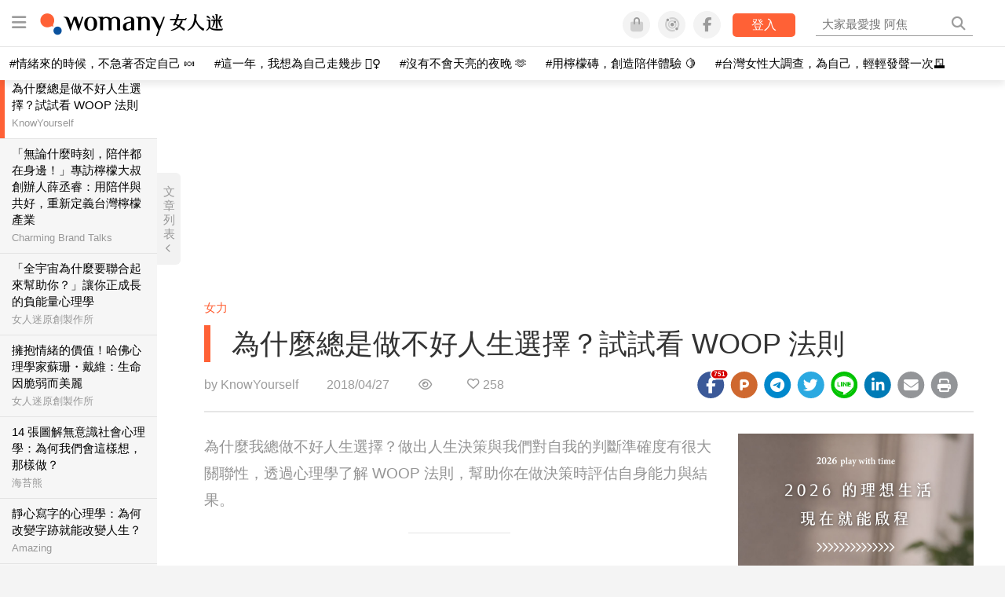

--- FILE ---
content_type: text/html; charset=utf-8
request_url: https://womany.net/read/article/15822?ref=s_a_relarticles
body_size: 22788
content:
<!DOCTYPE html>
<html lang="zh-tw" prefix="og: http://ogp.me/ns">
<head>
  <meta charset="utf-8">
  <title>為什麼總是做不好人生選擇？試試看 WOOP 法則｜女人迷 Womany</title>
    <link rel="preconnect"   href="https://js.sentry-cdn.com" crossorigin>
  <link rel="dns-prefetch" href="https://js.sentry-cdn.com">
  <link rel="preconnect"   href="https://browser.sentry-cdn.com" crossorigin>
  <link rel="dns-prefetch" href="https://browser.sentry-cdn.com">
  <link rel="preconnect"   href="https://o225475.ingest.sentry.io" crossorigin>
  <link rel="dns-prefetch" href="https://o225475.ingest.sentry.io">
  <link rel="preconnect"   href="https://cdnjs.cloudflare.com" crossorigin>
  <link rel="dns-prefetch" href="https://cdnjs.cloudflare.com">

<link rel="preconnect"   href="https://knight.womany.net" crossorigin>
<link rel="dns-prefetch" href="https://knight.womany.net">
<link rel="preconnect"   href="https://api.womany.net" crossorigin>
<link rel="dns-prefetch" href="https://api.womany.net">

  <meta name="application-name" content="女人迷 Womany"/>

  <meta name="description" content="現實評估能力，可以說是人能否做出好決定的基本面因素了。一切決定都基於你對自身和任務的評估結果。如果你的評估接近客觀現實，你的決定才有一個基礎去開展。當然人們面對同一個客觀現實也會做出不同的決定，這就受到人格特質等因素的影響了。但今天我們主要來講一講「能不能客觀評估現實」，這個基礎問題。">
  <meta name="viewport" content="width=device-width, initial-scale=1.0, user-scalable=1">
  <meta name="apple-mobile-web-app-capable" content="yes">
  <meta name="theme-color" content="#333333">
  <meta name="msapplication-TileColor" content="#333333"/>
  <meta name="msapplication-TileImage" content="https://knight.womany.net/images/womany_logo_300x300_n.png"/>
  <meta name="google-site-verification" content="7Blo_lgtnpDMk1_VjM79-jQ1ka2BjJqe3QId2-qYdHo" />
  <meta name="referrer" content="no-referrer-when-downgrade">
  <meta property="fb:app_id" content="226870747360988"/>
  <meta property="og:site_name" content="女人迷 Womany"/>
  <meta property="og:title" content="為什麼總是做不好人生選擇？試試看 WOOP 法則｜女人迷 Womany"/>
  <meta property="og:description" content="現實評估能力，可以說是人能否做出好決定的基本面因素了。一切決定都基於你對自身和任務的評估結果。如果你的評估接近客觀現實，你的決定才有一個基礎去開展。當然人們面對同一個客觀現實也會做出不同的決定，這就受到人格特質等因素的影響了。但今天我們主要來講一講「能不能客觀評估現實」，這個基礎問題。">
  <meta property="og:type" content="article"/>
    <meta property="og:image" name="image" content="http://castle.womany.net/images/articles/15822/womany_asphalt_clouds_converse_all_star_163688_1524718410-12975-9779.jpg" />
    <meta property="og:image:secure_url" content="https://castle.womany.net/images/articles/15822/womany_asphalt_clouds_converse_all_star_163688_1524718410-12975-9779.jpg" />
    <meta property="og:image:width" content="1200" />
    <meta property="og:image:height" content="630" />
    <meta name="twitter:image" content="https://castle.womany.net/images/articles/15822/womany_asphalt_clouds_converse_all_star_163688_1524718410-12975-9779.jpg">
  <meta property="article:publisher" content="https://www.facebook.com/womany.net" />
  <meta name="twitter:card" content="summary_large_image">
  <meta name="twitter:site" content="@womanyeditor">
  <meta name="twitter:creator" content="@womanyeditor">
  <meta name="twitter:title" content="為什麼總是做不好人生選擇？試試看 WOOP 法則｜女人迷 Womany">
  <meta name="twitter:description" content="現實評估能力，可以說是人能否做出好決定的基本面因素了。一切決定都基於你對自身和任務的評估結果。如果你的評估接近客觀現實，你的決定才有一個基礎去開展。當然人們面對同一個客觀現實也會做出不同的決定，這就受到人格特質等因素的影響了。但今天我們主要來講一講「能不能客觀評估現實」，這個基礎問題。">
  <link rel="apple-touch-icon" href="https://knight.womany.net/images/womany_logo_300x300_n.png">
  <link rel="icon" sizes="16x16" href="/favicon.ico">
  <link rel="icon" sizes="32x32" href="/favicon32.ico">
  <link rel="icon" sizes="300x300" href="https://knight.womany.net/images/womany_logo_300x300_n.png">
    <meta name="apple-itunes-app" content="app-id=975031184">
  <meta name="keywords" content="心理學,給自己的,自我成長,科技">

  <link href="https://feeds.feedburner.com/womany" rel="alternate" title="女人迷 womany.net - 全站文章 RSS" type="application/rss+xml" />
  <meta name="csrf-param" content="authenticity_token" />
<meta name="csrf-token" content="J8lcHyXwC37zMwlb0vjHFXZVlYn7PCxsxsHyyTSscvI0Ljr3ratQ2O0LaAtPQW6JdB9OBe2IYd1MOO8eC/nYYQ==" />
      <meta name="author" content="KnowYourself">
  <meta property="article:section" content="女力">
  <meta property="article:published_time" content="2018-04-27T09:00:00+08:00">
      <meta property="og:url" content="https://womany.net/read/article/15822"/>
      <link rel="canonical" href="https://womany.net/read/article/15822">
  <link rel="alternate" hreflang="zh-cn" href="https://cn.womany.net/read/article/15822">
  <link rel="amphtml" href="https://womany.net/articles/15822/amp">


  <link rel="stylesheet" media="screen" href="//knight.womany.net/packs/css/vender/fontawesome-98913a4c.css" />

  <link rel="stylesheet" media="screen" href="//knight.womany.net/packs/css/article-beta-34fab236.css" />
    <link rel="stylesheet" media="screen" href="//knight.womany.net/packs/css/general_layout_womany-c824a40a.css" data-subsite="womany" />
    <link rel="stylesheet" media="screen" href="//knight.womany.net/packs/css/general_layout_family-efd2750b.css" data-subsite="family" disabled="disabled" />
    <link rel="stylesheet" media="screen" href="//knight.womany.net/packs/css/general_layout_gender-3ebf99c5.css" data-subsite="gender" disabled="disabled" />
    <link rel="stylesheet" media="screen" href="//knight.womany.net/packs/css/general_layout_hk-f8c82bd8.css" data-subsite="hk" disabled="disabled" />
    <link rel="stylesheet" media="screen" href="//knight.womany.net/packs/css/general_layout_lianhonghong-e29493bd.css" data-subsite="lianhonghong" disabled="disabled" />

  <script type="9841da5ce4347a662bf06ad8-text/javascript">
  window.womany = {
    member_url: "https://member.womany.net",
    api: "https://api.womany.net",
    domain_url: "//womany.net",
    site_suffix: "｜女人迷 Womany",
    default_avatar_url: "//knight.womany.net/images/default_avatar.png",
    interests_list:
      {"女力":{"id":21,"name":"女力","en_name":"empowerment"},"品味":{"id":22,"name":"品味","en_name":"sense"},"視野":{"id":23,"name":"視野","en_name":"vision"},"美力":{"id":24,"name":"美力","en_name":"beauty"},"女權":{"id":17,"name":"女權","en_name":"feminism"},"性別":{"id":11,"name":"性別","en_name":"gender"},"親職":{"id":19,"name":"親職","en_name":"parenthood"},"關係":{"id":20,"name":"關係","en_name":"relationship"},"康健":{"id":25,"name":"康健","en_name":"health"},"多元共融":{"id":28,"name":"多元共融","en_name":"diversity"}}
  };

  (function create_interest_objs(){
    var il = womany.interests_list;
    womany.interests_name = {};
    womany.interests_id = {};
    Object.keys(il).forEach(function(zh_name){
      womany.interests_name[il[zh_name].en_name] = il[zh_name];
      womany.interests_id[il[zh_name].id] = il[zh_name];
    });
  })();
</script>

  <script src="//knight.womany.net/packs/js/wprofile-f7c21a138121831e30d7.js" crossorigin="anonymous" type="9841da5ce4347a662bf06ad8-text/javascript"></script>
<script data-cfasync="false" type="text/javascript">
  window.user_profile = {
    login: false,
    womanyor: false
  };
</script>


    <script data-cfasync="false"
  src="https://browser.sentry-cdn.com/8.30.0/bundle.tracing.min.js"
  integrity="sha384-whi3vRW+DIBqY2lQQ6oghGXbbA0sL5NJxUL6CMC+LRJ0b4A64Qn7/6YhpeR0+3Nq"
  crossorigin="anonymous"
></script>

  <script data-cfasync="false"
    src="https://browser.sentry-cdn.com/8.30.0/captureconsole.min.js"
    integrity="sha384-jXCzUQjBqiEgmKLzF+NxTSHUj2QI1p3bF660dbnRzt+Q0xrZXQtmZ3+lJop40nGT"
    crossorigin="anonymous">
  </script>

<script data-cfasync="false">
  var ignoreErrors = [
    {
      // waypoint
      'ignoreType': 'exception',
      'matchStr': 's:0 rs:4',
      'discardRate': 0.5
    },
    {
      // comscore
      'ignoreType': 'exception',
      'matchStr': 'Unexpected token \'<',
      'discardRate': 0.5
    },
    {
      // facebook
      'ignoreType': 'message',
      'matchStr': 'Error retrieving login status, fetch cancelled',
      'discardRate': 0.5
    },
    {
      'ignoreType': 'breadcrumbs',
      'matchStr': 'sentry.event',
      'discardRate': 0.9
    }
  ];
  var ignoreURLs = [
    'connect.facebook.net',
    'doubleclick.net'
  ];
  ignoreURLs.forEach(function(url) {
    ignoreErrors.push({
      'ignoreType': 'exception',
      'matchStr': url,
      'discardRate': 0.75
    })
  });

  window.Sentry && Sentry.onLoad(function() {
    var matchid = document.cookie.match(/_womany_net_bypass=(\d+)/);
    if (matchid && matchid[1]) Sentry.setUser({'id': matchid[1]});

    Sentry.init({
      dsn: "https://12f4216b73834f4a9bd2a3e38f25e3d9@o225475.ingest.sentry.io/1377235",

        environment: 'production',
        release: 'v5384@',
        sampleRate: 0.5,
        tracesSampleRate: 0.03,
        // replaysSessionSampleRate: 0,
        // replaysOnErrorSampleRate: 0.008,

      integrations: [
        
        Sentry.captureConsoleIntegration({levels: ['error']})
        // array of methods that should be captured, defaults to ['log', 'info', 'warn', 'error', 'debug', 'assert']
      ],

      // Set `tracePropagationTargets` to control for which URLs distributed tracing should be enabled
      tracePropagationTargets: ["localhost", /^https:\/\/api\.womany\.net/, /^https:\/\/womany\.net\/api/],


      beforeSend: function(event, hint) {

        if (event && window.JSON && JSON.stringify && window.Object && Object.keys) {

          // if match ignoreURL discard certain percentage of events
          var matchIgnoreUrl = false;

          ignoreErrors.forEach(function(ignore) {
            if (matchIgnoreUrl) return;

            var type = ignore.ignoreType;
            var matchStr = ignore.matchStr;
            var evstr = JSON.stringify(event[type]);

            if (evstr && evstr.indexOf(matchStr) >= 0) {
              if (Math.random() < ignore.discardRate)
                matchIgnoreUrl = true;
              else
                event.extra.ignoreRule = JSON.stringify(ignore);
            }
          });
          if (matchIgnoreUrl) return null;
        }

        return event;
      }
    });
  });
</script>


    
<script type="application/ld+json">
{
  "@context": "http://schema.org",
  "@graph": [
  {
    "@type": "WebSite",
    "name": "女人迷 Womany",
    "url": "https://womany.net",
    "image": "https://knight.womany.net/images/womany_logo_300x300_n.png",
    "potentialAction": {
      "@type": "SearchAction",
      "target": "https://womany.net/search?q={search_term_string}",
      "query-input": "required name=search_term_string"
    }
  },
  {
  "@context": "http://schema.org",
  "@type": "Organization",
  "name": "吾思傳媒股份有限公司",
  "alternateName": ["womany.net", "女人迷"],
  "url": "https://womany.net",
  "logo": "https://knight.womany.net/images/womany_logo_300x300_n.png",
  "contactPoint": {
    "@type": "ContactPoint",
    "telephone": "+886-2-2377-5999",
    "email": "客服信箱：sweetservice@womany.net",
    "contactType": "customer service",
    "availableLanguage": "Mandarin"
  },
  "sameAs": [
    "https://feeds.feedburner.com/womany",
    "https://instagram.com/womany",
    "https://page.line.me/?accountId=womanyshoptw",
    "https://t.me/womany_net",
    "https://twitter.com/womany",
    "https://www.facebook.com/womany.net",
    "https://www.linkedin.com/company/womany",
    "https://www.youtube.com/@womanytw",
    "news.google.com/publications/CAAqBwgKMLztgQsw4Y_-Ag"
  ]
}

  ]
}
</script>


  <script async src="https://securepubads.g.doubleclick.net/tag/js/gpt.js" crossorigin="anonymous" type="9841da5ce4347a662bf06ad8-text/javascript"></script>
  <script type="9841da5ce4347a662bf06ad8-text/javascript">
    window.googletag = window.googletag || {cmd: []};
    googletag.cmd.push(function() {

      googletag.defineSlot('/120480087/Womany_article_daily_T', [[1, 1], [970, 250], [336, 280]], 'div-gpt-ad-1750226404269-0').addService(googletag.pubads());

      googletag.pubads().enableSingleRequest();
      googletag.pubads().collapseEmptyDivs();
      googletag.enableServices();
    });
  </script>

  <!-- Taboola 廣告 -->
  <script type="9841da5ce4347a662bf06ad8-text/javascript">
    window._taboola = window._taboola || [];
    _taboola.push({article:'auto'});
    !function (e, f, u, i) {
      if (!document.getElementById(i)){
        e.async = 1;
        e.src = u;
        e.id = i;
        f.parentNode.insertBefore(e, f);
      }
    }(document.createElement('script'),
    document.getElementsByTagName('script')[0],
    '//cdn.taboola.com/libtrc/salesfrontier-womany/loader.js',
    'tb_loader_script');
    if(window.performance && typeof window.performance.mark == 'function')
      {window.performance.mark('tbl_ic');}
  </script>

</head>

<body data-browser="Unknown Browser" data-browser-version="0" data-browser-lang="en" class="b-articles b-show b-15822 s-womany has-top-shortcut">
  <div class="body">
      

<div id="side-nav" class="init-hide">
  <ul itemscope itemtype="http://www.schema.org/SiteNavigationElement">

    <li class="shop">
      <a class="btn" href="https://shop.womany.net/?ref=s-nav-panel">逛逛 Womany Shop</a>
    </li>

    <li class="Divider Spacer">主題分類</li>


    <li class="m-collections" itemprop="name">
      <meta content="https://womany.net/collections" itemprop="url">
      <a href="https://womany.net/collections?ref=s-nav" title="特色專題">
        特色專題
      </a>
    </li>

    <li class="m-hottopics" itemprop="name" data-start="2019-08-02">
      <meta content="https://womany.net/hottopics" itemprop="url">
      <a href="https://womany.net/hottopics?ref=s-nav" title="熱門單元">
         熱門單元
      </a>
    </li>

    <li class="m-interests" data-start="2019-07-24">
      <meta itemprop="name" content="關注興趣" />
      <meta content="https://womany.net/interests" itemprop="url">
      <a href="https://womany.net/interests?ref=s-nav" title="關注興趣">
         關注興趣
      </a>

      <ul class="m-read-cat">

        <li class="m-empowerment" title="女力職場" itemprop="name">
          <meta content="https://womany.net/interests/empowerment" itemprop="url">
          <a href="https://womany.net/interests/empowerment?ref=s-nav">女力職場</a>
        </li>

        <li class="m-self-leading" title="自我成長" itemprop="name">
          <meta content="https://womany.net/topics/self-leading" itemprop="url">
          <a href="https://womany.net/topics/self-leading?ref=s-nav">自我成長</a>
        </li>

        <li class="m-relationship" title="人際關係" itemprop="name">
          <meta content="https://womany.net/interests/relationship" itemprop="url">
          <a href="https://womany.net/interests/relationship?ref=s-nav">人際關係</a>
        </li>

        <li class="m-sense" title="生活風格" itemprop="name">
          <meta content="https://womany.net/interests/sense" itemprop="url">
          <a href="https://womany.net/interests/sense?ref=s-nav">生活風格</a>
        </li>

        <li class="m-beauty" title="美妝保養" itemprop="name">
          <meta content="https://womany.net/interests/beauty" itemprop="url">
          <a href="https://womany.net/interests/beauty?ref=s-nav">美妝保養</a>
        </li>

        <li class="m-highfashion" title="時尚精品" itemprop="name">
          <meta content="https://womany.net/topics/highfashion" itemprop="url">
          <a href="https://womany.net/topics/highfashion?ref=s-nav">時尚精品</a>
        </li>

        <li class="m-health" title="身體康健" itemprop="name">
          <meta content="https://womany.net/interests/health" itemprop="url">
          <a href="https://womany.net/interests/health?ref=s-nav">身體康健</a>
        </li>

        <li class="m-theme-travel" title="女子旅行" itemprop="name">
          <meta content="https://womany.net/topics/theme-travel" itemprop="url">
          <a href="https://womany.net/topics/theme-travel?ref=s-nav">女子旅行</a>
        </li>

        <li class="m-femme-finance" title="女子理財" itemprop="name">
          <meta content="https://womany.net/topics/femme-finance" itemprop="url">
          <a href="https://womany.net/topics/femme-finance?ref=s-nav">女子理財</a>
        </li>

        <li class="m-diversity" title="多元共融" itemprop="name" data-vars-event-lbl="m-diversity">
          <meta content="https://womany.net/interests/diversity" itemprop="url">
          <a href="https://womany.net/interests/diversity?ref=s-nav">多元共融</a>
        </li>

      </ul>
    </li>

    <li class="m-read" itemprop="name">
      <meta content="https://womany.net/read" itemprop="url">
      <a href="https://womany.net/read?ref=s-nav" title="最新文章">
        最新文章
      </a>
    </li>

    <li class="m-story" itemprop="name">
      <meta content="https://womany.net/story" itemprop="url">
      <a href="https://womany.net/story?ref=s-nav" title="影音圖卡">
        影音圖卡
      </a>
    </li>

    <li class="Divider Spacer">更多服務</li>

    <li class="m-dei" itemprop="name" data-start="2022-05-27">
      <meta content="https://womany.net/dei" itemprop="url">
      <a href="https://womany.net/dei/?ref=s-nav" title="DEI 多元共融">
        多元共融 DEI
      </a>
    </li>

    <li class="m-courses" itemprop="name" data-start="2021-05-07">
      <meta content="https://u.womany.net/" itemprop="url">
      <a href="https://u.womany.net/?ref=s-nav" title="女人迷課程">
        女人迷課程
      </a>
    </li>

    <li class="m-empower" itemprop="name" data-start="2023-05-03">
      <meta content="https://womany.net/empowerment" itemprop="url">
      <a href="https://womany.net/empowerment?ref=s-nav" title="女力是什麼？女人迷女力趨勢">
        女力趨勢
      </a>
    </li>

    <li class="m-timeline" data-start="2018-03-14" itemprop="name">
      <meta content="https://womany.net/timeline" itemprop="url">
      <a href="https://womany.net/timeline?ref=s-nav" title="你值得擁有">
        你值得擁有
      </a>
    </li>

    <li class="m-author" data-start="2016-02-01" itemprop="name">
      <meta content="https://womany.net/top_writers" itemprop="url">
      <a href="https://womany.net/top_writers?ref=s-nav" title="名家專欄">
        名家專欄
      </a>
    </li>

    <li class="m-trials" itemprop="name">
      <meta content="https://womany.net/trials" itemprop="url">
      <a href="https://womany.net/trials?ref=s-nav" title="試用體驗">
        試用體驗
      </a>
    </li>

    <li class="m-events" data-start="2017-09-01" itemprop="name">
      <meta content="https://womany.net/events" itemprop="url">
      <a href="https://womany.net/events?ref=s-nav" title="活動講座">
        活動講座
      </a>
    </li>

    <li class="m-codeforgender" itemprop="name" data-start="2021-05-06">
      <meta content="https://codeforgender.com/events/202103" itemprop="url">
      <a href="https://codeforgender.com/events/202103?ref=s-nav" title="性別駭客松">
        性別駭客松
      </a>
    </li>

    <li class="m-shop" data-start="2018-03-23" itemprop="name">
      <meta content="https://shop.womany.net/" itemprop="url">
      <a href="https://shop.womany.net/?ref=s-nav" title="Womany Shop">
        Womany Shop
      </a>
    </li>

    <li class="m-talk" data-start="2016-03-25" itemprop="name">
      <meta content="https://talk.womany.net/" itemprop="url">
      <a href="https://talk.womany.net/?ref=s-nav" title="熱烈討論">
        熱烈討論
      </a>
    </li>


    <li class="Divider Spacer">吾思品牌</li>

    <li class="m-hk" itemprop="name" data-start="2019-06-05">
      <meta content="https://womany.net/hk" itemprop="url">
      <a href="https://womany.net/hk?ref=s-nav" title="女人迷香港">
        女人迷香港
      </a>
    </li>

    <li class="m-gender" data-start="2019-03-29" itemprop="name">
      <meta content="https://womany.net/genderpower" itemprop="url">
      <a href="https://womany.net/genderpower?ref=s-nav" title="性別力">
        性別力
      </a>
    </li>

    <li class="m-imhome" data-start="2019-05-15" itemprop="name">
      <meta content="https://womany.net/imhome" itemprop="url">
      <a href="https://womany.net/imhome?ref=s-nav" title="回家吧">
        回家吧
      </a>
    </li>

    <li class="m-lianhonghong" itemprop="name">
      <meta content="https://lianhonghong.com/" itemprop="url">
      <a href="https://lianhonghong.com/?ref=s-nav" target="_blank" title="臉紅紅">
        臉紅紅
      </a>
    </li>
  </ul>
</div>


    
      
<header id="w-header">

  <div class="contain clearfix">
    <a id="open-mmenu" href="javascript:void(0);" class="hambergur-btn"><i class="fa fa-bars"></i></a>

    <a class="womany-logo" href="/?ref=header-logo">
      女人迷 Womany
    </a>

    <div class="search">
      <form>
        <input type="text" class="header-search-input" placeholder="" />
      </form>
      <a href="https://womany.net/search" rel="nofollow">&nbsp;<i class="fa fa-search"></i></a>
    </div>

    <div class="social">

      <a class="shop btn-feature" href="https://shop.womany.net?ref=header-icon" target="_blank" title="女人迷商號">
        <i class="fa-fw fad fa-shopping-bag" aria-hidden="true"></i>
      </a>

      <a class="dei btn-feature" href="https://womany.net/dei/?ref=header-icon" target="_blank" title="DEI 多元共融">
        <i class="fa-fw fad fa-solar-system" aria-hidden="true"></i>
      </a>

      <a class="sns btn-feature" href="https://womany.net/community?ref=header-icon" target="_blank" title="追蹤女人迷社群">
        <i class="fa-fw fab fa-facebook-f" aria-hidden="true"></i>
      </a>

      <a class="btn-login" href="/users/auth/womany" data-method="post" rel="nofollow">登入</a>

      <a class="account btn-feature" href="https://womany.net/users/profile?ref=header-icon" rel="nofollow" title="會員設定">
        <i class="fal fa-user-circle" aria-hidden="true"></i>
      </a>

    </div>
  </div>

  <div id="submenu-account">
    <a class="member-articles" href="https://womany.net/member/articles?ref=header-icon" rel="nofollow">我的頁面</a>
    <a rel="nofollow" class="users-following" href="/users/following?ref=header-icon">我的追蹤</a>
    <a rel="nofollow" class="users-profile" href="/users/profile?ref=header-icon">會員設定</a>
    <a rel="nofollow" class="users-logout" href="/users/logout?ref=header-icon">登出</a>
  </div>

</header>




<div id="w-top-shortcut">

  <div id="w-top-nav">
    <ul itemscope itemtype="http://www.schema.org/SiteNavigationElement">

      <li class="m-shuanshuan" itemprop="name">
        <meta content="https://womany.net/shuanshuan" itemprop="url">
        <a class="top-nav-link" data-trackThis="nav_link" href="https://womany.net/shuanshuan?ref=top-nav" title="與軒軒講" target="_blank">
          <i class="fab fa-youtube"></i> 與軒軒講
        </a>
      </li>

      <li class="m-courses" itemprop="name">
        <meta content="https://u.womany.net" itemprop="url">
        <a class="top-nav-link" data-trackThis="nav_link" href="https://u.womany.net?ref=top-nav" title="成長上課" target="_blank">
          <i class="fas fa-chalkboard-teacher"></i> 成長上課
        </a>
      </li>

      <li class="m-shop" itemprop="name">
        <meta content="https://shop.womany.net" itemprop="url">
        <a class="top-nav-link" data-trackThis="nav_link" href="https://shop.womany.net?ref=top-nav" title="日常購物" target="_blank">
          <i class="fas fa-shopping-cart"></i> 日常購物
        </a>
      </li>

      <li class="m-dei" itemprop="name">
        <meta content="https://womany.net/dei" itemprop="url">
        <a class="top-nav-link" data-trackThis="nav_link" href="https://womany.net/dei?ref=top-nav" title="DEI 多元共融" target="_blank">
          <i class="fas fa-solar-system"></i> 學習 DEI
        </a>
      </li>

      <li class="m-collections" itemprop="name">
        <meta content="https://womany.net/collections" itemprop="url">
        <a class="top-nav-link" data-trackThis="nav_link" href="https://womany.net/collections?ref=top-nav" title="讀讀專題" target="_blank">
          <i class="fas fa-sparkles"></i> 讀讀專題
        </a>
      </li>

      <li class="m-read" itemprop="name">
        <meta content="https://womany.net/read" itemprop="url">
        <a class="top-nav-link" data-trackThis="nav_link" href="https://womany.net/read?ref=top-nav" title="最新文章" target="_blank">
          <i class="far fa-newspaper"></i> 最新文章
        </a>
      </li>

      <li class="m-social" itemprop="name">
        <meta content="https://womany.net/community" itemprop="url">
        <a class="top-nav-link" data-trackThis="nav_link" href="https://womany.net/community?ref=top-nav" title="追蹤社群" target="_blank">
          <i class="far fa-chart-network"></i> 追蹤社群
        </a>
      </li>

      <!--
      <li class="m-empowerment" itemprop="name">
        <meta content="https://womany.net/empowerment" itemprop="url">
        <a class="top-nav-link" data-trackThis="nav_link" href="https://womany.net/empowerment/?ref=top-nav" title="女力" target="_blank">
          <i class="fas fa-hands-helping"></i> 女力
        </a>
      </li>

      <li class="m-youtube" itemprop="name">
        <meta content="https://www.youtube.com/@womanytw" itemprop="url">
        <a class="top-nav-link" data-trackThis="nav_link" href="https://www.youtube.com/@womanytw" title="女人迷 YouTube" target="_blank">
          <i class="fab fa-youtube"></i> 影音
        </a>
      </li>

      <li class="m-womany" itemprop="name">
        <meta content="https://womany.net" itemprop="url">
        <a class="switch-site" data-trackThis="nav_switch" data-site="womany" href="https://womany.net/?ref=top-nav" title="切換到女人迷">
          <i class="fak fa-womany"></i> 女人迷
        </a>
      </li>

      <li class="m-gender" itemprop="name">
        <meta content="https://womany.net/genderpower/" itemprop="url">
        <a class="switch-site" data-trackThis="nav_switch" data-site="gender" href="https://womany.net/genderpower/?ref=top-nav" title="切換到性別力">
          <i class="fas fa-star-of-life"></i> 性別力
        </a>
      </li>

      <li class="m-home" itemprop="name">
        <meta content="https://womany.net/imhome/" itemprop="url">
        <a class="switch-site" data-trackThis="nav_switch" data-site="family" href="https://womany.net/imhome/?ref=top-nav" title="切換到回家吧">
          <i class="fak fa-imhome"></i> 回家吧
        </a>
      </li>

      <li class="m-lianhong" itemprop="name">
        <meta content="https://lianhonghong.com" itemprop="url">
        <a class="top-nav-link" data-trackThis="nav_link" href="https://lianhonghong.com/?ref=top-nav" title="臉紅紅" target="_blank">
          <i class="fak fa-lianhong"></i> 臉紅紅
        </a>
      </li>

      <li class="m-talk" itemprop="name">
        <meta content="https://talk.womany.net" itemprop="url">
        <a class="top-nav-link" data-trackThis="nav_link" href="https://talk.womany.net/?ref=top-nav" title="女人迷討論區" target="_blank">
          <i class="fas fa-comments"></i> 討論區
        </a>
      </li>
      -->

    </ul>
  </div>

</div>


    <div id="content-container" class="container">
      




<script type="application/ld+json">
{
  "@context": "http://schema.org",
  "@type": "BreadcrumbList",
  "itemListElement": [
    {
      "@type": "ListItem",
      "position": 1,
      "item": {
        "@id": "https://womany.net",
        "name": "女人迷 Womany"
      }
    }, {
      "@type": "ListItem",
      "position": 2,
      "item": {
        "@id": "https://womany.net/read",
        "name": "最新文章"
      }
    }
    , {
      "@type": "ListItem",
      "position": 3,
      "item": {
        "@id": "https://womany.net/interests/empowerment",
        "name": "女力"
      }
    }
  ]
}
</script>



<script type="9841da5ce4347a662bf06ad8-text/javascript">
  window.pageL10n = {
      like:     "收藏文章",
      like_now: "喜歡這篇文章嗎？收藏它！",
      liked:    "已收藏",
      unlike:   "取消收藏",
      login:    "請先登入才可以收藏喔"
  };
</script>

<div id="w-article-bar"  >

  <span class="title">為什麼總是做不好人生選擇？試試看 WOOP 法則</span>

  <span class="btns">
    <a class="btn readlist" href="javascript:void(0);" title="顯示與隱藏閱讀列表">
      <i class="fal fa-file-alt for-dark" aria-hidden="true"></i>
      <i class="far fa-file-alt for-white" aria-hidden="true"></i>
    </a>
    <a class="btn zh-switch" href="https://cn.womany.net/read/article/15822?ref=article-bar" target="_blank" title="切換到簡體版" aria-hidden="true">
      <span aria-hidden="true"></span>
    </a>
    <a title="切換日夜模式" href="javascript:void(0);" class="dark-switch btn-feature" aria-hidden="true">
      <i class="fal fa-sun for-dark" aria-hidden="true"></i>
      <i class="far fa-moon for-white" aria-hidden="true"></i>
    </a>
  </span>

</div>


<div id="w-main-content">

    <!-- /120480087/Womany_article_daily_T -->
    <div id='div-gpt-ad-1750226404269-0' style='min-width: 336px; min-height: 250px;' class="daily-T-wrap">
      <script type="9841da5ce4347a662bf06ad8-text/javascript">
        googletag.cmd.push(function() { googletag.display('div-gpt-ad-1750226404269-0'); });
      </script>
    </div>

  <article itemscope itemtype="http://schema.org/NewsArticle" class="article-root  " id="article15822" data-id="15822">
    <link itemprop="mainEntityOfPage" href="https://womany.net/read/article/15822" />
    <section class="seo-info">
        <meta itemprop="keywords" content="心理學" />
        <meta itemprop="keywords" content="給自己的" />
        <meta itemprop="keywords" content="自我成長" />
        <meta itemprop="keywords" content="科技" />
        <img itemprop="image" class="article_featured_image" src="https://womany.net/cdn-cgi/image/w=1119,f=auto,fit=scale-down/https://castle.womany.net/images/articles/15822/womany_asphalt_clouds_converse_all_star_163688_1524718410-12975-9779.jpg" alt="為什麼總是做不好人生選擇？試試看 WOOP 法則">
        <div itemprop="publisher" itemscope itemtype="http://schema.org/Organization">
  <p itemprop="name">女人迷 womany.net</p>
  <span itemprop="logo" itemscope itemtype="https://schema.org/ImageObject">
          <img itemprop="url" src="https://knight.womany.net/images/womany_logo_schema_publisher.png" alt="Womany logo">
          <meta itemprop="width" content="600">
          <meta itemprop="height" content="60">
        </span>
  <meta itemprop="url" content="https://womany.net">
</div>

    </section>


      <section class="article-header">


        <nav class="interests">
          <ul>
              <li class='interest'><a href="/interests/empowerment?ref=wa-head">女力</a></li>
          </ul>
        </nav>

        <a href="https://womany.net/read/article/15822" itemprop="url" class="article-title">
          <h1 itemprop="name headline">為什麼總是做不好人生選擇？試試看 WOOP 法則</h1>
        </a>

        <aside class="article-actions top">
          <span class="author-name meta-span">
            by <a href="/authors/knowyourself?ref=s_a_author">KnowYourself</a>
          </span>

          <time class="meta-span" datetime="2018-04-27T09:00:00+08:00" itemprop="datePublished">
             2018/04/27
          </time>

          <span class="article-count meta-span">&nbsp;</span>

          <span class="article-favorites"></span>

          <div class="wshare-sharetools" data-sid="read" data-id="15822"></div>

        </aside>
      </section>

    <div class="landscape-box">
      <div class="article-main">
        <section class="article-body" itemprop="articleBody">

            <div class="prologue">
              <p>為什麼我總做不好人生選擇？做出人生決策與我們對自我的判斷準確度有很大關聯性，透過心理學了解 WOOP 法則，幫助你在做決策時評估自身能力與結果。</p>

            </div>
            <aside class="ads"></aside>

            
<nav class="table-of-contents">
  <h2>目次</h2>

  <ol>

        <li class="toclevel-1"><a href="#e1bb08"><span class="tocnumber">1</span> 樂觀的評估者和悲觀的評估者</a>



        <ul>
        <li class="toclevel-2"><a href="#aad369"><span class="tocnumber">1.1</span> 1. 氣質類型上的樂觀／悲觀</a></li>



        <li class="toclevel-2"><a href="#712bb8"><span class="tocnumber">1.2</span> 2. 解釋風格上的樂觀／悲觀</a></li>



        <li class="toclevel-2"><a href="#1e7556"><span class="tocnumber">1.3</span> 3. 動機層面上的樂觀／悲觀</a></li>



        </ul></li>
        <li class="toclevel-1"><a href="#ecf42f"><span class="tocnumber">2</span> 過度樂觀或悲觀都不利於決策</a>


        <ul>
        <li class="toclevel-2"><a href="#aac0df"><span class="tocnumber">2.1</span> 過度樂觀與「樂觀偏見」（Optimistic Bias）</a></li>



        <li class="toclevel-2"><a href="#90e814"><span class="tocnumber">2.2</span> 過度悲觀與自我設限（Self-handicapping）</a></li>



        </ul></li>
        <li class="toclevel-1"><a href="#cc1afd"><span class="tocnumber">3</span> 如何提高現實評估力？</a>


        <ul>
        <li class="toclevel-2"><a href="#d40795"><span class="tocnumber">3.1</span> 學習「防禦性悲觀」與「策略性樂觀」</a></li>



      </ul>
    </li>
  </ol>
</nav>


          <blockquote>
<p>公號 ID｜knowyourself2015<br>
公號簡介｜人人都能看懂、但只有一部分人才會喜歡的泛心理學。</p>
</blockquote><p>最近收到兩條有意思的、都是關於「鬱悶」的的留言：</p><p>「KY 小姐姐，我最近特別鬱悶。之前主管給了我一個晉升的機會，我當時擔心自己的能力無法應付新職位的壓力和挑戰，便沒有立刻答應。但不多久，我就看到另外一位同事被提拔了，可我覺得她和我能力其實差不多。類似的事不是第一次發生了，錯過了很多機會。為什麼我總是這樣？」</p><p>「現在獨自一人在陌生的城市裡閒逛，心裡抑制不住的難過，又不知​​道還能告訴誰。當初是我自己決定要離開家闖蕩，跟女友異地。我本以為自己不僅能夠打拼出一番事業，也能遠程維護好和她的關係，但現實是兩方面我都處理地很糟糕。從高考開始、工作、戀愛，我都常常做不好我明明覺得自己可以做好的事。真的很鬱悶。」</p><p>這兩條留言看似毫不相關，但在我們看來，背後的原因其實是一致的——都是因為對自身或者任務的評估不準確，導致做出了不夠好的決定。</p><p>現實評估能力，可以說是人能否做出好決定的基本面因素了。一切決定都基於你對自身和任務的評估結果。如果你的評估接近客觀現實，你的決定才有一個基礎去開展。當然人們面對同一個客觀現實也會做出不同的決定，這就受到人格特質等因素的影響了。但今天我們主要來講一講「能不能客觀評估現實」，這個基礎問題。</p><p class="with_img"><img alt="" src="https://womany.net/cdn-cgi/image/w=800,fit=scale-down,f=auto/https://castle.womany.net/images/content/pictures/71425/womany_asphalt_clouds_converse_all_star_163688_1524718072-12975-4125.jpg" width="4119" height="2591" srcset="https://womany.net/cdn-cgi/image/w=1700,fit=scale-down,f=auto/https://castle.womany.net/images/content/pictures/71425/womany_asphalt_clouds_converse_all_star_163688_1524718072-12975-4125.jpg 1700w,https://womany.net/cdn-cgi/image/w=1440,fit=scale-down,f=auto/https://castle.womany.net/images/content/pictures/71425/womany_asphalt_clouds_converse_all_star_163688_1524718072-12975-4125.jpg 1440w,https://womany.net/cdn-cgi/image/w=960,fit=scale-down,f=auto/https://castle.womany.net/images/content/pictures/71425/womany_asphalt_clouds_converse_all_star_163688_1524718072-12975-4125.jpg 960w,https://womany.net/cdn-cgi/image/w=800,fit=scale-down,f=auto/https://castle.womany.net/images/content/pictures/71425/womany_asphalt_clouds_converse_all_star_163688_1524718072-12975-4125.jpg 800w,https://womany.net/cdn-cgi/image/w=640,fit=scale-down,f=auto/https://castle.womany.net/images/content/pictures/71425/womany_asphalt_clouds_converse_all_star_163688_1524718072-12975-4125.jpg 640w,https://womany.net/cdn-cgi/image/w=480,fit=scale-down,f=auto/https://castle.womany.net/images/content/pictures/71425/womany_asphalt_clouds_converse_all_star_163688_1524718072-12975-4125.jpg 480w,https://womany.net/cdn-cgi/image/w=380,fit=scale-down,f=auto/https://castle.womany.net/images/content/pictures/71425/womany_asphalt_clouds_converse_all_star_163688_1524718072-12975-4125.jpg 380w,https://womany.net/cdn-cgi/image/w=320,fit=scale-down,f=auto/https://castle.womany.net/images/content/pictures/71425/womany_asphalt_clouds_converse_all_star_163688_1524718072-12975-4125.jpg 320w" sizes="(max-width: 900px) 100vw, 650px" loading="lazy"><br>
圖片｜<a href="https://www.pexels.com/photo/man-with-luggage-on-road-during-sunset-163688/" target="_blank" rel="noopener">來源</a></p><h2 id="e1bb08">樂觀的評估者和悲觀的評估者</h2><p>樂觀與悲觀，最早是在哲學層面被人們廣泛討論的。它體現了人們對於「自身與浩瀚宇宙之間的關係」的看法（Chang, 2001）。</p><p>人們若相信宇宙於人類而言是友善的，並且認為人類是能夠通過自身努力將外在世界變得更加美好的，那麼他們就被認為是哲學層面的樂觀主義者。相反，悲觀主義者則是認為「宇宙是冷漠而敵對」的那些人。在他們看來，萬事萬物的發生發展有其嚴格的必然性，並不以人的意志為轉移，人類在其中所發揮的作用是微乎其微的。</p>
<p><span class="further"><span class="qualifier">推薦閱讀：</span><a data-articleid="15302" href="https://womany.net/read/article/15302?ref=readout_text" target="_self">自我厭惡才是你不幸福的根源！對自己滿意是一種能力</a></span></p><p>而要想從心理學層面判斷一個人究竟是悲觀還是樂觀，則要復雜的多。</p><h3 id="aad369">1. 氣質類型上的樂觀／悲觀</h3><p>日常生活中，當我們說一個人是樂觀或悲觀的時候，通常指的就是一個人在氣質類型上的樂觀／悲觀。氣質類型上的樂觀／悲觀，指的是人們對於未來是好是壞的預期和判斷。</p><p>在氣質類型上的</p><ul>
	<li>
	<p>樂觀主義者，通常認為自己的未來會是美好的；</p>
	</li>
	<li>
	<p>悲觀主義者，則並不相信自己的未來會是美好的。</p>
	</li>
</ul><h3 id="712bb8">2. 解釋風格上的樂觀／悲觀</h3><p>所謂解釋風格，指的是當負面事件發生時，人們去解釋、去讓事件對於自己而言是說得通的風格和方式。</p><p>Chang（2001）認為，人們在解釋風格上的樂觀與悲觀，呈現出這樣的差異：</p><ul>
	<li>
	<p>樂觀主義：（1）傾向將壞事發生的原因歸結為自身以外的因素，不全是自己的錯。（2）認為壞事只是這一次，或有時發生，不是持之以恆會發生的。（3）壞事只會帶來一些方面的影響，不會影響方方面面。</p>
	</li>
	<li>
	<p>悲觀主義：（1）傾向於將壞事歸結為是自己的錯。（2）認為壞事會持續發生。（3）認為壞事會給方方面面都帶來影響。</p>
	</li>
</ul><h3 id="1e7556">3. 動機層面上的樂觀／悲觀</h3><p>而動機層面上的樂觀與悲觀，則指的是人們在面對命運的未知時，「內心行動的傾向」所呈現出來的差異。研究者 Abigail Hazlett 等人（2011）指出：</p><p>在動機上的</p><ul>
	<li>
	<p>樂觀者，通常是「前進取向」的（advancement）。也就是說，他們在面對未知時更傾向於以直接的行動獲得進步，他們更容易把注意力集中在外在環境中對自己和結果有利的信息上，因此他們更容易抓住機會和可能性；</p>
	</li>
	<li>
	<p>悲觀者，則是「安全取向」的（security）。他們更關心如何防患於未然，傾向於保持安全感，他們也更善於觀察到環境中可能的危險因素，因此更容易降低風險和不確定性。</p>
	</li>
</ul><p>看到這裡你可能會發現，悲觀或樂觀，其實反映的，就是一個人對於自身和對外在世界的評估和判斷風格。</p><p>心理學家 Julie Norem（2001）認為，儘管我們總習慣用一個個標籤來定義某個人，將樂觀與悲觀劃分為涇渭分明的兩大陣營，但實際上，就如同悲觀與樂觀本身所包含的豐富語義一樣，絕對的樂觀者和絕對的悲觀者都是極少數。</p><h2 id="ecf42f">過度樂觀或悲觀都不利於決策</h2><p>樂觀與悲觀是人們的不同特質，並無好壞優劣之分。不過，過度的樂觀或過度的悲觀還是會給人們的抉擇、甚至是人生帶來負面的影響。</p><h3 id="aac0df">過度樂觀與「樂觀偏見」（Optimistic Bias）</h3><p>過度樂觀的人，或者說心理學意義上陷入「樂觀偏見」的人，指的是那些高估了積極事件發生概率，比如，認為自己買彩票的中獎概率高於平均；和／或低估了消極事件發生概率的人，比如那些吸煙成癮，但始終認為自己不可能罹患肺癌的人。另外，還有一些人的樂觀偏見，表現為「對自身能力的嚴重高估」。</p><p>然而，過度樂觀卻可能給人們的決策帶來諸多負面影響，從不同層面上的樂觀來看：</p><ul>
	<li>
	<p>「希望越大，失望越大」：在氣質上過度樂觀的人往往對未來有超乎尋常的預期，從而很容易在選擇之後陷入失望和後悔。</p>
	</li>
</ul><p>比如，過度樂觀的人可能會認為進入某個新的行業就能過上完美的理想生活，但卻發現新的行業並不如預期，自己的幻想瞬間被現實「打破」，便容易陷入巨大的失望之中。</p><ul>
	<li>
	<p>「好了傷疤，忘了疼」：在解釋風格上過度樂觀的人則總是低估一些問題反覆發生的概率、及其可能造成的深遠影響，從而反覆做出不利於自己的選擇。</p>
	</li>
</ul><p>比如，一些人不斷跳槽卻總是找不到心儀的工作，就可能是因為他們總把對工作的不滿歸咎於外界，而忽略自己在選擇工作時總是衝動欠考慮。</p><ul>
	<li>
	<p>對風險缺乏準備：在動機上過度樂觀的人，常常會因為忽略事情可能存在的風險，而做出錯誤的選擇，讓自己措手不及。</p>
	</li>
</ul><p>比如，一些人樂觀地認為自己在 deadline 前總是效率最高，也沒有考慮到一些可能的風險，於是，當遇到突發狀況或者手上的任務比預計的困難時，他們便會無法按時完成任務。</p><p>值得一提的是，往往那些自身能力越差的人，越容易陷入樂觀偏見之中（可能是能力本身影響了他們對自己和外在世界的客觀判斷）。這在心理學上又被稱為「達克效應」。Dunning 與 Kruger（1999）在研究中發現，那些在語法、邏輯等測驗中得分更低的人，對自己在閱讀、開車、下棋等技能的評估更不準確，更可能高估自己的能力。</p><p class="with_img"><img alt="" src="https://womany.net/cdn-cgi/image/w=800,fit=scale-down,f=auto/https://castle.womany.net/images/content/pictures/71424/womany_action_adult_asphalt_343469_1524718005-12979-1699.jpg" width="6020" height="4024" srcset="https://womany.net/cdn-cgi/image/w=1700,fit=scale-down,f=auto/https://castle.womany.net/images/content/pictures/71424/womany_action_adult_asphalt_343469_1524718005-12979-1699.jpg 1700w,https://womany.net/cdn-cgi/image/w=1440,fit=scale-down,f=auto/https://castle.womany.net/images/content/pictures/71424/womany_action_adult_asphalt_343469_1524718005-12979-1699.jpg 1440w,https://womany.net/cdn-cgi/image/w=960,fit=scale-down,f=auto/https://castle.womany.net/images/content/pictures/71424/womany_action_adult_asphalt_343469_1524718005-12979-1699.jpg 960w,https://womany.net/cdn-cgi/image/w=800,fit=scale-down,f=auto/https://castle.womany.net/images/content/pictures/71424/womany_action_adult_asphalt_343469_1524718005-12979-1699.jpg 800w,https://womany.net/cdn-cgi/image/w=640,fit=scale-down,f=auto/https://castle.womany.net/images/content/pictures/71424/womany_action_adult_asphalt_343469_1524718005-12979-1699.jpg 640w,https://womany.net/cdn-cgi/image/w=480,fit=scale-down,f=auto/https://castle.womany.net/images/content/pictures/71424/womany_action_adult_asphalt_343469_1524718005-12979-1699.jpg 480w,https://womany.net/cdn-cgi/image/w=380,fit=scale-down,f=auto/https://castle.womany.net/images/content/pictures/71424/womany_action_adult_asphalt_343469_1524718005-12979-1699.jpg 380w,https://womany.net/cdn-cgi/image/w=320,fit=scale-down,f=auto/https://castle.womany.net/images/content/pictures/71424/womany_action_adult_asphalt_343469_1524718005-12979-1699.jpg 320w" sizes="(max-width: 900px) 100vw, 650px" loading="lazy"><br>
圖片｜<a href="https://www.pexels.com/photo/action-adult-asphalt-blur-343469/" target="_blank" rel="noopener">來源</a></p><h3 id="90e814">過度悲觀與自我設限（Self-handicapping）</h3><p>過度悲觀也會給人帶來不同層面的消極影響。一方面，過度悲觀的人缺乏希望感。我們曾提到，<a href="http://mp.weixin.qq.com/s?__biz=MzA4NjcyMDU1NQ==&amp;mid=2247489034&amp;idx=2&amp;sn=adcff239387f18a2f5e541d8ee7d00ed&amp;chksm=9fc53f4ea8b2b6580fdcfacc6e941369191e375daee71ae6c29099a55558b4442249e3ae1532&amp;scene=21#wechat_redirect" target="_blank" rel="noopener">希望感</a>是人們相信未來會更好，且自己有力量去實現更好未來的一種信念。</p>
<p><span class="further"><span class="qualifier">推薦閱讀：</span><a data-articleid="15667" href="https://womany.net/read/article/15667?ref=readout_text" target="_self">憤怒、悲傷、焦慮、嫉妒！如何用負面情緒，做出正向改變？</a></span></p><p>而缺乏希望感的人，或者說在氣質上過度悲觀的人，通常鮮少覺察到生活中積極的方面，同時更多感受到無能為力，會有一種強烈的宿命感——「我注定一事無成」，甚至還會有被全世界遺棄的孤獨感。這對於人們的身心健康而言都是十分不利的，也已有眾多研究證明了失去希望（hopelessness）、孤獨感等與抑鬱之間的相關性。</p><p>另一方面，過度悲觀也容易讓人進入一種「自我設障」的模式之中。當預感會遇到挫折或失敗時，過度悲觀的人就會選擇放棄抵抗或不做努力，就像給我們留言的那位對晉升感到猶豫的小伙伴。因為，</p><ul>
	<li>
	<p>長久以來，這些人總是傾向於將一切挫折和失敗的原因歸結於自身的不足和缺陷，他們不認為這些是能夠被改變的（解釋層面上的悲觀者）。他們會低估自己改變的能力，而怯於做出改變；</p>
	</li>
	<li>
	<p>比起冒險地去變好，過度悲觀的人會不顧一切地選擇安全地留在原地（動機層面上的悲觀）。他們會為了逃避風險而選擇不做出任何改變。</p>
	</li>
</ul><p>可以見得，無論是過度樂觀或是過度悲觀，都會令人無法對自身和外在世界做出準確的判斷，從而就會使人很難做出令自己滿意的決定。</p><h2 id="cc1afd">如何提高現實評估力？</h2><p>現實評估能力不足，會導致決策的失敗。</p><p>過度樂觀的評估者可能會高估自己的能力，低估環境中的危險；而過度悲觀的評估者則可能會低估自己的能力，高估任務的難度。當一個人對現實的評估能力不足時，總是對自己，對他人，對世界充滿諸多假設與幻想時，就可能在現實生活中處處碰壁，反覆做出不利於自己的選擇。</p><p>比如，當你明明很優秀卻在自己的想像中一無是處時，你便很可能不敢為自己爭取那些更好的東西，從而一次次錯過機會；或者當你明明不夠努力卻總覺得已經竭盡全力時，你便很可能過多地陷入自我憐惜，從而喪失進取的動力。</p><h3 id="d40795">學習「防禦性悲觀」與「策略性樂觀」</h3><p>防禦性悲觀，指的是人們在事情發生前，想像出可能的最壞情境，並為之做好相應的準備，同時依然作出指向最好結果的努力。在 Julie Norem 看來，防禦性悲觀是一種有效的降低焦慮的方式，並能幫助人們有的放矢地解決問題或做好準備。</p><p>策略性樂觀指的是人們對於所預想出來的可能的最壞情境，抱持一種樂觀的心態——不認為這些壞情境會必然發生，不為自己的想像過度煩惱。</p><p>Norem（2001）建議，人們應該將防禦性悲觀與策略性樂觀這兩種方式結合起來使用，既充分考慮可能的突發狀況、做好準備，同時不花費過多的時間焦慮那些未必會發生的事情。</p><p>防禦性悲觀和策略性樂觀的結合使用，並不是直接會帶來人們現實評估能力的提升，而是能夠讓人們能夠更好地應對生活中、職場上的各種任務。由於做好了全方面的準備，同時盡力做出嘗試，人們就有機會真正在任務中測試自己的能力。人們是在「全力做任務」的過程中，不斷清晰自身的能力水平的。過分警惕、不敢嘗試會讓你的潛力無法被激發，沒有做好準備直接上手，也會無從下手。</p><p>隨著一次次竭盡全力應對任務，你會對自己究竟擅長什麼、做不到什麼，到底能處理多大的問題，產生越來越清晰、客觀的評價。對於自己應對任務的結果，也會有能力越來越準確地預測。此時，你就有了更大的概率，做出對自己有利的決策和選擇。</p><blockquote>
<p>在實際應用中，學者 Oettingen（2015）提出了更為具體的方法—— WOOP 法，即願望（wish）、結果（outcome）、障礙（obstacle）、計劃（plan）。</p>
</blockquote><p>也就是說，當你面對抉擇時，你需要了解自己通過這個選擇想要實現的願望，並想像出實現願望能給自己帶來的最好結果。然後，你需要仔細去想在達到這個結果的過程中，你會遇到哪些可能的關鍵障礙，想像障礙會如何影響結果。最後，制定出可以應對或克服這些阻礙的計劃。</p><p>在這個過程中，你會更為真切地感受到自己的每一個決策所能實現的願望與可能面臨的挫折，他認為這個過程可以拉長人們做評估的時間，講一個​​籠統的未來細分為具體的方面參與評估，能夠極大提高人們對現實評估的準確度。</p><p>如何做出對自身、對任務更準確的評估，是一個需要人們反覆練習的過程，這個過程也帶領著人們去認識自己。在這個過程中，最重要的是，你要參與現實。你不能因為害怕看清自身，為了讓幻想不被打破而拒絕努力投身實踐。無論這個幻想是「我很差，我不想面對這麼差的自己」，還是「我是很有能力的」。</p><p>長這麼大，你已經經歷過很多選擇，假使你存在評估傾向過於樂觀或者過於悲觀的問題，你的環境中一定已經出現過提示你的聲音或跡象——關鍵是，你是否拒絕聆聽和接收。假如你發現自己在很長一段時間中，為自己做出的決定屢次失敗，問問你身邊親近的人，朋友、家人，你是否存在對自身評估不客觀的問題？</p><p>當然，在為自己做決定的過程中，比起找到「最完美的選擇」，「做出選擇並承擔相應的結果」才是我們逐漸獨立和成熟的表現。選擇、承擔、反思、接受真相。正是在這個過程中，我們會越來越有能力預測自己在不同選擇中的結果。從而變成一個，總是「知道自己在做什麼」的成熟的人。</p>
        </section>

        <section class="article-meta">
            <p><span class="nextpage"></span></p>
            <div class="embedded-block">
              <p>References: </p><p>Blanchflower, DG, &amp; Oswald, AJ(2008).Is well-being U-shaped over the life cycle? Social Science &amp; Medicine,66(8), 1733-1749.</p><p>Chang, EC (2001). Optimism &amp; pessimism:Implications for theory, research, and practice. American PsychologicalAssociation.</p><p>Dunning, D. &amp; Kruger, J. (1999).Unskilled and unaware of it: how difficulties in recognizing one's ownincompetence lead to inflated self-assessments. Journal of Personality and SocialPsychology, 77(6),1121.</p><p>Hazlett, A., Molden, DC, &amp; Sackett,AM (2011). Hoping for the best or preparing for the worst? Regulatory focusand preferences for optimism and pessimism in predicting personal outcomes.Social Cognition, 29(1), 74-96 .</p><p>Norem, JK (2001). Defensive pessimism, optimism,and pessimism. Optimism and Pessimism: Implications for Theory, Research, and Practice,77-100.</p><p>Oettingen, G. (2015). Rethinking positivethinking: Inside the new science of motivation. Current.</p><p style="text-align: center;"><img alt="" src="https://womany.net/cdn-cgi/image/f=auto/https://castle.womany.net/images/content/pictures/71426/content_womany_ying_mu_kuai_zhao_2018_04_18__shang_wu_11_08_30_1524718402-12977-0002.png" style="width: 640px; height: 386px;"></p>
            </div>



            <p><span class="nextpage"></span></p>
            <div class="related-articles-structure">
                <p class="preface">從心理學認識自己</p>
              <ul>
                  <li>
                    <a target="_blank" href="/read/article/8787?ref=s_a_relarticles" title="「全宇宙為什麼要聯合起來幫助你？」讓你正成長的負能量心理學" data-id="8787">「全宇宙為什麼要聯合起來幫助你？」讓你正成長的負能量心理學</a>
                  </li>
                  <li>
                    <a target="_blank" href="/read/article/15346?ref=s_a_relarticles" title="擁抱情緒的價值！哈佛心理學家蘇珊・戴維：生命因脆弱而美麗" data-id="15346">擁抱情緒的價值！哈佛心理學家蘇珊・戴維：生命因脆弱而美麗</a>
                  </li>
                  <li>
                    <a target="_blank" href="/read/article/15636?ref=s_a_relarticles" title="14 張圖解無意識社會心理學：為何我們會這樣想，那樣做？" data-id="15636">14 張圖解無意識社會心理學：為何我們會這樣想，那樣做？</a>
                  </li>
                  <li>
                    <a target="_blank" href="/read/article/13779?ref=s_a_relarticles" title="靜心寫字的心理學：為何改變字跡就能改變人生？" data-id="13779">靜心寫字的心理學：為何改變字跡就能改變人生？</a>
                  </li>
              </ul>
            </div>

          <nav class="tags">
  <ul>
    
      <li class='interest'><a href="/interests/empowerment?ref=wa-bottom">女力</a></li>
      
    
    
      
        <li class='tag'><a href="/topics/psychology?ref=wa-bottom">心理學</a></li>
        
      
    
      
        <li class='tag'><a href="/topics/tomyself?ref=wa-bottom">給自己的</a></li>
        
      
    
      
        <li class='tag'><a href="/topics/self-leading?ref=wa-bottom">自我成長</a></li>
        
      
    
      
        <li class='tag'><a href="/topics/technology?ref=wa-bottom">科技</a></li>
        
      
    
    
  </ul>
</nav>


            <div class="editor-info">
                <p class="liability_editor" itemprop="editor" itemscope itemtype="http://schema.org/Person">
                  <link itemprop="url" href="/authors/contentmenglun" />
                  執行編輯　<a href="/authors/contentmenglun?ref=s_a_editor"><span itemprop="name">Womany 孟倫</span></a>
                </p>
                <p class="approved_editor" itemprop="editor" itemscope itemtype="http://schema.org/Person">
                  <link itemprop="url" href="/authors/runrunaudrey" />
                  核稿編輯　<a href="/authors/runrunaudrey?ref=s_a_editor"><span itemprop="name">Womany Audrey Ko </span></a>
                </p>
            </div>

          <aside class="disclaimer">
            <p>吾思傳媒股份有限公司（統一編號 53099678）致力提供公開平台，提供多元與共融視角，本文代表創作者觀點，幫助更多人成為自己。</p>
          </aside>

            <section class="article-author">
              <span itemprop="author" itemscope itemtype="http://schema.org/Person">
                <a class="author" itemprop="url" href="/authors/knowyourself?ref=wa-card">
                  <img
                    src="https://womany.net/cdn-cgi/image/w=200,fit=cover,f=auto/https://castle.womany.net/images/users/267821/womany_wei_xin_1517208141-16449-3360.jpeg"
                    srcset="https://womany.net/cdn-cgi/image/w=200,fit=cover,f=auto/https://castle.womany.net/images/users/267821/womany_wei_xin_1517208141-16449-3360.jpeg 200w,https://womany.net/cdn-cgi/image/w=120,fit=scale-down,f=auto/https://castle.womany.net/images/users/267821/womany_wei_xin_1517208141-16449-3360.jpeg 120w,https://womany.net/cdn-cgi/image/w=100,fit=scale-down,f=auto/https://castle.womany.net/images/users/267821/womany_wei_xin_1517208141-16449-3360.jpeg 100w,https://womany.net/cdn-cgi/image/w=60,fit=scale-down,f=auto/https://castle.womany.net/images/users/267821/womany_wei_xin_1517208141-16449-3360.jpeg 60w"
                    sizes="(max-width: 767px) 60px, 100px"
                    class="author-icon"
                    alt=""
                    itemprop="image">
                  <span class="type">作者</span>
                  <h3 itemprop="name">KnowYourself</h3>
                  <div class="desc" itemprop="description">帮每个人学会幸福生活</div>
                </a>
              </span>


            </section>

          <aside class="article-actions bottom">
            <span class="article-favorites"></span>
            <div class="wshare-sharetools" data-sid="read" data-id="15822"></div>
          </aside>

          <!-- Taboola ads -->
           <div id="taboola-below-article-widget"></div>
          <script type="9841da5ce4347a662bf06ad8-text/javascript">
            window._taboola = window._taboola || [];
            _taboola.push({
              mode: 'thumbnails-1x5-stream',
              container: 'taboola-below-article-widget',
              placement: 'Below article widget',
              target_type: 'mix'
            });
          </script>

        </section>

        <!--
        </div>
        </section>
        %>
        -->


      </div>

      <aside class="w-sidebar-tgt"></aside>
      <aside class="w-sidebar">
        <span class='wnad tall sidewig' data-unit='94f49840f30ef744' data-size='1080x1920' data-min-width='900' data-ref='w-s-high'></span>
        <div class="hot-articles sidewig whitebox"></div>
          <div class="terms sidewig originalbox">
  <div class="header">
    <span class="title">注意事項</span>
  </div>
  <p>
    本網站中所有內容均由女人迷（吾思傳媒股份有限公司 / 統一編號 53099678）與其他權利人依法擁有其智慧財產權，若欲引用或轉載網站內容，或發現女人迷文章有侵權疑慮，<a href="mailto:content@womany.net">請來信與本公司相關部門人員接洽</a>，我們會儘快回覆。
  </p>

  <div class="header">
    <span class="title">呼叫客服</span>
  </div>
  <div class="h-card">
    <span class="p-name">womany 貼心客服</span>
    <span class="p-tel">02-2377-5999</span>
    <a class="u-email" href="mailto:sweetservice@womany.net">sweetservice@womany.net</a>
  </div>
</div>

      </aside>

    </div>
  </article>
</div>

<div id='w-readList'>
  <!-- https://proto.io/freebies/onoff/ -->
  <div id="latest-switch">
    <input id="latest-mode-switch" name="onoffswitch" class="onoffswitch-checkbox" type="checkbox">
    <label class="onoffswitch-label" for="latest-mode-switch">
      <div class="onoffswitch-inner"></div>
      <span class="onoffswitch-switch"></span>
    </label>
  </div>

  <ul></ul>
  <a class='toggle' href="javascript:void(0);" title="顯示與隱藏閱讀列表">文章列表</a>
</div>

    </div>
  </div>

    <!--[if lt IE 9]>
  <script src="https://cdnjs.cloudflare.com/ajax/libs/jquery/1.12.4/jquery.min.js" integrity="sha512-jGsMH83oKe9asCpkOVkBnUrDDTp8wl+adkB2D+//JtlxO4SrLoJdhbOysIFQJloQFD+C4Fl1rMsQZF76JjV0eQ==" crossorigin="anonymous"></script>
<![endif]-->
<!--[if gte IE 9]><!-->
  <script src="https://cdnjs.cloudflare.com/ajax/libs/jquery/3.6.0/jquery.min.js" integrity="sha512-894YE6QWD5I59HgZOGReFYm4dnWc1Qt5NtvYSaNcOP+u1T9qYdvdihz0PPSiiqn/+/3e7Jo4EaG7TubfWGUrMQ==" crossorigin="anonymous" type="9841da5ce4347a662bf06ad8-text/javascript"></script>
<!--<![endif]-->


  <script type="9841da5ce4347a662bf06ad8-text/javascript">
    window.fbLoaded = jQuery.Deferred();  // https://stackoverflow.com/a/42324312 fb deferred callback
  </script>

  <script src="//knight.womany.net/packs/js/general_layout-05d9838ceb944772b4ef.js" crossorigin="anonymous" type="9841da5ce4347a662bf06ad8-text/javascript"></script>

    <script type="9841da5ce4347a662bf06ad8-text/javascript">
    article_meta = {
      
      id: 15822,
      published_at: "2018/04/27",
      title: "為什麼總是做不好人生選擇？試試看 WOOP 法則",
      author: {
        name: "KnowYourself",
        id: 267821
      },
      interests_name: ["女力"],
      tags: JSON.parse("[{\"id\":658,\"name\":\"心理學\",\"en_name\":\"psychology\"},{\"id\":342,\"name\":\"給自己的\",\"en_name\":\"tomyself\"},{\"id\":164,\"name\":\"自我成長\",\"en_name\":\"self-leading\"},{\"id\":163,\"name\":\"科技\",\"en_name\":\"technology\"}]"),
      tags_all: '心理學,給自己的,自我成長,科技',
      keywords: [],
      member_only: false,
      subsite: 'womany',
      sponsor_name: '',
      is_sponsor: false
    };
  </script>


  <script src="//knight.womany.net/packs/js/article-beta-e8822d2bf0e06d28becf.js" crossorigin="anonymous" type="9841da5ce4347a662bf06ad8-text/javascript"></script>

  <script src="//knight.womany.net/packs/js/article_end_misc-df325add242ff2f23725.js" crossorigin="anonymous" type="9841da5ce4347a662bf06ad8-text/javascript"></script>

    <script type="9841da5ce4347a662bf06ad8-text/javascript">
  window.fbAsyncInit = function() {
    FB.init({
      appId            : 226870747360988,
      status           : true, // check login status
      autoLogAppEvents : true,
      cookie           : true,
      xfbml            : false, // disable init and search XFBML to faster page loading
      version          : 'v2.12'
    });

    if (location.protocol && location.protocol == "https:")
      FB.getLoginStatus(function(){ if (window.fbLoaded) window.fbLoaded.resolve(); });
    // window.fbLoaded.done(function () { alert('FB initialized'); });
  };

  (function(d, s, id){
    var js, fjs = d.getElementsByTagName(s)[0];
    if (d.getElementById(id)) {return;}
    js = d.createElement(s); js.id = id;
    js.src = "https://connect.facebook.net/zh_TW/sdk.js";
    fjs.parentNode.insertBefore(js, fjs);
  }(document, 'script', 'facebook-jssdk'));
</script>


        <!-- Begin comScore Tag -->
  <script type="9841da5ce4347a662bf06ad8-text/javascript">
    var _comscore = _comscore || [];
    _comscore.push({ c1: "2", c2: "27118713", options: { enableFirstPartyCookie: true }});
    (function() {
      var s = document.createElement("script"), el = document.getElementsByTagName("script")[0]; s.async = true;
      s.src = "https://sb.scorecardresearch.com/cs/27118713/beacon.js";
      el.parentNode.insertBefore(s, el);
    })();
  </script>
  <noscript>
    <img src="https://sb.scorecardresearch.com/p?c1=2&c2=27118713&cv=4.4.0&cj=1">
  </noscript>
  <!-- End comScore Tag -->


      
<!-- GA4 & AdWords -->


<script async src="https://www.googletagmanager.com/gtag/js?id=AW-1001780063" type="9841da5ce4347a662bf06ad8-text/javascript"></script>
<script type="9841da5ce4347a662bf06ad8-text/javascript">
  window.dataLayer = window.dataLayer || [];
  function gtag(){dataLayer.push(arguments);}
  gtag('js', new Date());

  var userId = '';
  var uidCookie = document.cookie.match(/_womany_net_bypass=([0-9]+);/);
  if (uidCookie && uidCookie[1]) userId = uidCookie[1];

  try {
    wProfile.ready(function(user_profile) {
      if (user_profile.login && user_profile.womanyor)
        gtag('set', 'traffic_type', 'internal');
    })
  } catch (error) {
    console.error('ga_without: get wprofile', error);
  }

  var gtagDat = { 'content_group': 'html_article-beta_articles_show' };
  if (userId) gtagDat['user_id'] = userId;

  gtag('config', 'G-RMQE8FQW44', gtagDat);   
  
  gtag('config', 'AW-1001780063');  
  gtag('config', 'AW-10930225812'); 
  gtag('config', 'AW-11160936854'); 
</script>

<!-- mixpanel -->
<script type="9841da5ce4347a662bf06ad8-text/javascript">
  (function(f,b){if(!b.__SV){var e,g,i,h;window.mixpanel=b;b._i=[];b.init=function(e,f,c){function g(a,d){var b=d.split(".");2==b.length&&(a=a[b[0]],d=b[1]);a[d]=function(){a.push([d].concat(Array.prototype.slice.call(arguments,0)))}}var a=b;"undefined"!==typeof c?a=b[c]=[]:c="mixpanel";a.people=a.people||[];a.toString=function(a){var d="mixpanel";"mixpanel"!==c&&(d+="."+c);a||(d+=" (stub)");return d};a.people.toString=function(){return a.toString(1)+".people (stub)"};i="disable time_event track track_pageview track_links track_forms track_with_groups add_group set_group remove_group register register_once alias unregister identify name_tag set_config reset opt_in_tracking opt_out_tracking has_opted_in_tracking has_opted_out_tracking clear_opt_in_out_tracking start_batch_senders people.set people.set_once people.unset people.increment people.append people.union people.track_charge people.clear_charges people.delete_user people.remove".split(" ");
  for(h=0;h<i.length;h++)g(a,i[h]);var j="set set_once union unset remove delete".split(" ");a.get_group=function(){function b(c){d[c]=function(){call2_args=arguments;call2=[c].concat(Array.prototype.slice.call(call2_args,0));a.push([e,call2])}}for(var d={},e=["get_group"].concat(Array.prototype.slice.call(arguments,0)),c=0;c<j.length;c++)b(j[c]);return d};b._i.push([e,f,c])};b.__SV=1.2;e=f.createElement("script");e.type="text/javascript";e.async=!0;e.src="undefined"!==typeof MIXPANEL_CUSTOM_LIB_URL?
  MIXPANEL_CUSTOM_LIB_URL:"file:"===f.location.protocol&&"//cdn.mxpnl.com/libs/mixpanel-2-latest.min.js".match(/^\/\//)?"https://cdn.mxpnl.com/libs/mixpanel-2-latest.min.js":"//cdn.mxpnl.com/libs/mixpanel-2-latest.min.js";g=f.getElementsByTagName("script")[0];g.parentNode.insertBefore(e,g)}})(document,window.mixpanel||[]);

  var memberStatus = 'Non-member';
  var userId = 'non_member_' + Math.random().toString(36).substr(2, 5) + '_' + Math.random().toString(36).substr(2, 5); // random string

  var uidCookie = document.cookie.match(/_womany_net_bypass=([0-9]+);/);
  if (uidCookie && uidCookie[1]) {
    userId = uidCookie[1];
    memberStatus = 'Member';
  }

    mixpanel.init('c0ea07bef248a40c47fbcf4e3778c03d');
  mixpanel.identify(userId)
  mixpanel.people.set({ 'member_status': memberStatus });
</script>

<!-- events: polyfill for ga() & also send event to mixpanel -->
<script type="9841da5ce4347a662bf06ad8-text/javascript">
  window.ga = function() {
    var paras = arguments;

    // events
    if (paras[0] != 'send' || paras[1] != 'event') return;
    if (paras[2] !== 'website-tracking') return;  // FIXME: deal with other type of event

    var event_name = 'Website Tracking';
    var ev = {};
    if (paras[3]) ev['event_category'] = paras[3];
    if (paras[4]) ev['event_label'] = paras[4];

    // according to https://support.google.com/analytics/answer/11986666#bounce_rate
    // we don't have "interactions" in GA4. The interaction rate is sessions longer than 10s and had conversions or browsing.
    /*
    if (paras[5] && paras[5]['nonInteraction'] == 1)
        ev['non_interaction']  = true;
    */

    // support callback function https://stackoverflow.com/a/74755215
    if (paras[5] && paras[5]['hitCallback'] && (typeof paras[5]['hitCallback'] == 'function'))
      ev['event_callback']  = paras[5]['hitCallback'];

    ev['send_to'] = ['G-RMQE8FQW44'];
    
    gtag('event', event_name, ev);

    // send to Mixpanel
    if (window.mixpanel) {
      mixpanel.track(
        event_name,
        {
          'Event Category': ev['event_category'],
          'Event Label': ev['event_label']
        }
      );
    }
  }
</script>


        <!-- Facebook Pixel Code -->
  <script type="9841da5ce4347a662bf06ad8-text/javascript">
    var exid = wProfile.profile.login && wProfile.profile.id;
    if (!exid) exid = (document.cookie.match('(^|; )' + 'ws' + '=([^;]*)')||0)[2] || null;

    !function(f,b,e,v,n,t,s)
    {if(f.fbq)return;n=f.fbq=function(){n.callMethod?
    n.callMethod.apply(n,arguments):n.queue.push(arguments)};
    if(!f._fbq)f._fbq=n;n.push=n;n.loaded=!0;n.version='2.0';
    n.queue=[];t=b.createElement(e);t.async=!0;
    t.src=v;s=b.getElementsByTagName(e)[0];
    s.parentNode.insertBefore(t,s)}(window, document,'script',
    'https://connect.facebook.net/en_US/fbevents.js');

    fbq('init', '858035854323051', { external_id: exid });  // 
    fbq('init', '6195334330495719');  // 
    fbq('track', 'PageView');
  </script>
  <noscript><img height="1" width="1" style="display:none"
    src="https://www.facebook.com/tr?id=858035854323051&ev=PageView&noscript=1"
  /></noscript>
  <!-- End Facebook Pixel Code -->


    <script type="9841da5ce4347a662bf06ad8-text/javascript">
  (function() {
    if ((!window.fbq) && (!window.gtag)) return;

    var content_ids = []
      .concat((article_meta.tags_all && article_meta.tags_all.split(',')) || [])
      .concat(article_meta.interests_name || [])
      .concat(article_meta.keywords || [])
      .concat(article_meta.sponsor_name || []);

    // dedup
    content_ids = content_ids.filter(function(ele, index, self) {
      return self.indexOf(ele) === index;
    });

    if (window.fbq) {
      fbq('track', 'ViewContent', {
        content_category: '文章',
        content_name: article_meta.title,
        content_ids: content_ids
      });
    }

    if (window.gtag) {
      gtag('event', 'page_view', {
        'send_to': 'AW-1001780063',
        'category': '文章',
        'topics': content_ids
      });
    }
  })();
  </script>


  <!-- taboola ads -->
   <script type="9841da5ce4347a662bf06ad8-text/javascript">
    window._taboola = window._taboola || [];
    _taboola.push({flush: true});
  </script>
<script src="/cdn-cgi/scripts/7d0fa10a/cloudflare-static/rocket-loader.min.js" data-cf-settings="9841da5ce4347a662bf06ad8-|49" defer></script><script defer src="https://static.cloudflareinsights.com/beacon.min.js/vcd15cbe7772f49c399c6a5babf22c1241717689176015" integrity="sha512-ZpsOmlRQV6y907TI0dKBHq9Md29nnaEIPlkf84rnaERnq6zvWvPUqr2ft8M1aS28oN72PdrCzSjY4U6VaAw1EQ==" data-cf-beacon='{"rayId":"9c21156e1d16f8ab","version":"2025.9.1","serverTiming":{"name":{"cfExtPri":true,"cfEdge":true,"cfOrigin":true,"cfL4":true,"cfSpeedBrain":true,"cfCacheStatus":true}},"token":"d245a0a84eaa43deb79b6e269041977e","b":1}' crossorigin="anonymous"></script>
</body>
</html>


--- FILE ---
content_type: text/html; charset=utf-8
request_url: https://www.google.com/recaptcha/api2/aframe
body_size: 155
content:
<!DOCTYPE HTML><html><head><meta http-equiv="content-type" content="text/html; charset=UTF-8"></head><body><script nonce="vPCq-UR-bHLSB37M8jOvjQ">/** Anti-fraud and anti-abuse applications only. See google.com/recaptcha */ try{var clients={'sodar':'https://pagead2.googlesyndication.com/pagead/sodar?'};window.addEventListener("message",function(a){try{if(a.source===window.parent){var b=JSON.parse(a.data);var c=clients[b['id']];if(c){var d=document.createElement('img');d.src=c+b['params']+'&rc='+(localStorage.getItem("rc::a")?sessionStorage.getItem("rc::b"):"");window.document.body.appendChild(d);sessionStorage.setItem("rc::e",parseInt(sessionStorage.getItem("rc::e")||0)+1);localStorage.setItem("rc::h",'1769106245116');}}}catch(b){}});window.parent.postMessage("_grecaptcha_ready", "*");}catch(b){}</script></body></html>

--- FILE ---
content_type: application/javascript; charset=utf-8
request_url: https://fundingchoicesmessages.google.com/f/AGSKWxXLTwCo4E4k4swtGCIQc8pES83gPVDNmILA0mdccxU7kpiy8Eg3bl8PAajgt-9K6hgPG3XdZSszKfLeERi8UHu5e4aRN55XQRZY9guB7W5SwJUq8PTeC-eDANjGoexmTUFtTVYlMuEDThZyW6KGGl-sEzogw5bdh6BNM54A7bdryQErXcVOFu3xjD_V/__vodaaffi__ad_serving..ads.core._728.htm_730_440.
body_size: -1288
content:
window['b1fd8dd2-65c3-46a6-9646-df8cb913182b'] = true;